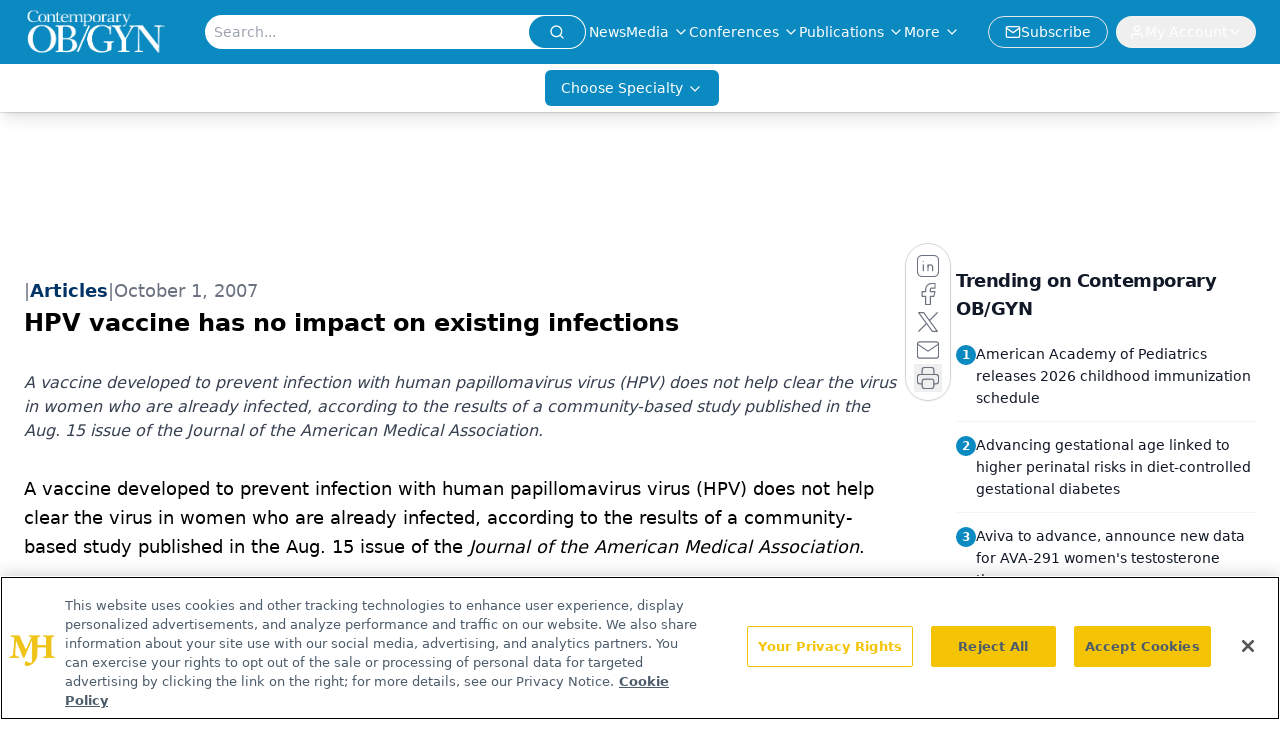

--- FILE ---
content_type: text/html; charset=utf-8
request_url: https://www.google.com/recaptcha/api2/aframe
body_size: 184
content:
<!DOCTYPE HTML><html><head><meta http-equiv="content-type" content="text/html; charset=UTF-8"></head><body><script nonce="9gD2W3PUpfvfmVR_d8D1IA">/** Anti-fraud and anti-abuse applications only. See google.com/recaptcha */ try{var clients={'sodar':'https://pagead2.googlesyndication.com/pagead/sodar?'};window.addEventListener("message",function(a){try{if(a.source===window.parent){var b=JSON.parse(a.data);var c=clients[b['id']];if(c){var d=document.createElement('img');d.src=c+b['params']+'&rc='+(localStorage.getItem("rc::a")?sessionStorage.getItem("rc::b"):"");window.document.body.appendChild(d);sessionStorage.setItem("rc::e",parseInt(sessionStorage.getItem("rc::e")||0)+1);localStorage.setItem("rc::h",'1769516145034');}}}catch(b){}});window.parent.postMessage("_grecaptcha_ready", "*");}catch(b){}</script></body></html>

--- FILE ---
content_type: text/plain; charset=utf-8
request_url: https://fp.contemporaryobgyn.net/evrya/yFUN4/x7gT/izD2/4yQgdG?q=vnFC4dZv8NpwPrIAgVP2
body_size: -57
content:
kyz/nls/ukrkCttqwnVlYIQFG8uNo+Q3ApdmfXrP7u8AXMKeDESSoIvApUtnqjI/8dmEfFDxyNuDHRQZBVxGgUjgYsPA+5I=

--- FILE ---
content_type: application/javascript
request_url: https://api.lightboxcdn.com/z9gd/43381/www.contemporaryobgyn.net/jsonp/z?cb=1769516131889&dre=l&callback=jQuery112404308172994818156_1769516131734&_=1769516131735
body_size: 1194
content:
jQuery112404308172994818156_1769516131734({"dre":"l","response":"[base64].IAHpx9xMlaAJpTvq91JsHlJNMZrcAVWSV5vgkSw.tY8flDD3Gos7JGAgq8MGwoWuGmY6gwnqEJgJB9qylCDve9bjuoIAAL6YUAA_","success":true});